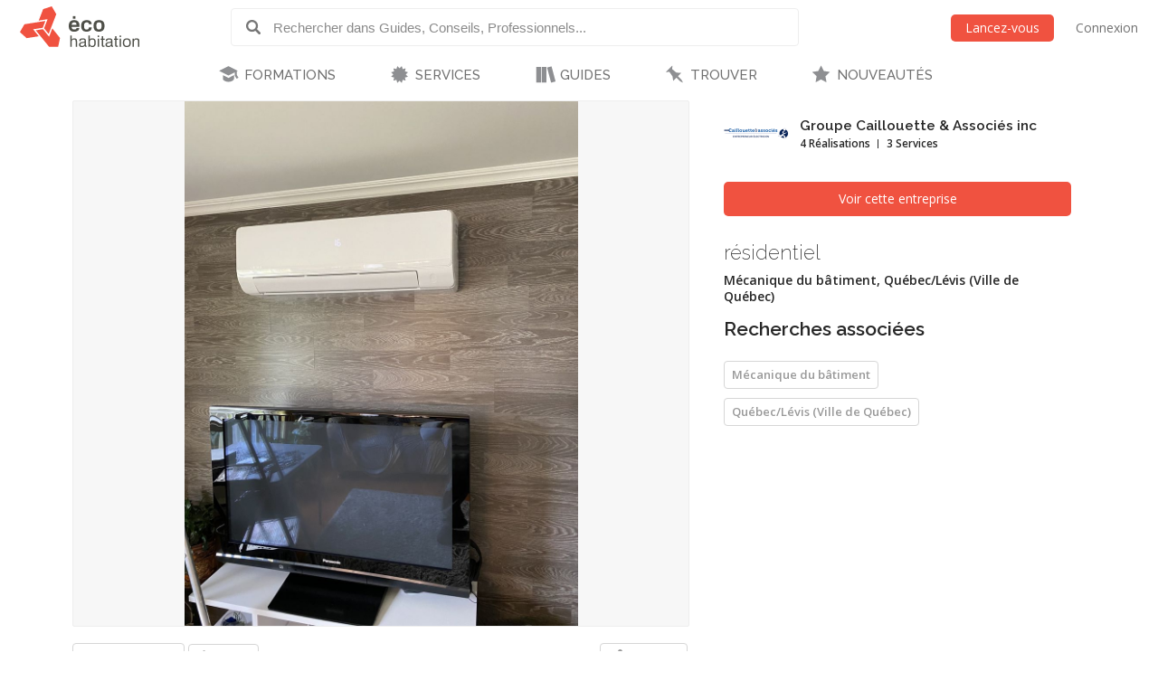

--- FILE ---
content_type: text/html; charset=utf-8
request_url: https://www.ecohabitation.com/photos/6087/residentiel/
body_size: 12424
content:

<!DOCTYPE html>
<html lang="fr" class="lang-fr section-photos">
<head>
    
<script>window.gtag=window.gtag||function(){};window.ga=window.ga||function(){};</script>

    <link rel="preconnect" href="https://www.googletagmanager.com">

    <script>
        ECO_GTAG_CONFIG = {};

        
            ECO_GTAG_CONFIG.content_type = "Photos";
            
            ECO_GTAG_CONFIG.zone = "None";
        

        
    </script>

    

    
        <script async src="https://www.googletagmanager.com/gtag/js?id=G-EYL8S8R2L6"></script>
        <script>
            window.dataLayer = window.dataLayer || [];
            function gtag(){dataLayer.push(arguments);}
            gtag('js', new Date());
            gtag('config', 'G-EYL8S8R2L6', ECO_GTAG_CONFIG);
        </script>
    

    




    
    <meta charset="UTF-8">
    <title>résidentiel - Écohabitation</title>
    <meta name="description" content="">
    <meta name="keywords" content="">
    <meta name="viewport" content="width=device-width, initial-scale=1">
    
    <meta http-equiv="last-modified" content="2023-01-24">
    
    <link rel="canonical" href="https://www.ecohome.net/fr/photos/6087/residentiel/">
    <meta property="og:url" content="https://www.ecohabitation.com/photos/6087/residentiel/">
    
    <meta property="fb:app_id" content="464627777732521">

    <meta property="og:title" content="résidentiel">
    <meta property="og:description" content="">
    
    
    <meta property="og:image" content="https://www.ecohabitation.com/media/projects/photos/bb/91/bb91bc28fa2485e05961e3148365f94bafa4807a/thumbs/QsfGHWrBaH5u_1200x630_taKxHD8y.jpg">
    

    

    <meta property="og:image" content="https://www.ecohabitation.com/static/website/img/og-image-ecohabitation.82492609110d.jpg">
    <link rel="shortcut icon" href="/static/website/img/favicon.6278270913a5.ico">
    <link rel="preconnect" href="https://fonts.googleapis.com">
    <link rel="preconnect" href="https://fonts.gstatic.com" crossorigin>
    <link rel="preconnect" href="https://ajax.googleapis.com">
    
    
        <link rel="preconnect" href="https://ras.ecohome.net">

        <link rel="preconnect" href="https://js.hs-scripts.com">
        <link rel="preconnect" href="https://js.hscollectedforms.net">
        <link rel="preconnect" href="https://js.hs-analytics.net">
        <link rel="preconnect" href="https://js.hsleadflows.net">
        <link rel="preconnect" href="https://js.hs-banner.com">
        <link rel="preconnect" href="https://forms.hsforms.com">
        <link rel="preconnect" href="https://track.hubspot.com">

        <link rel="preconnect" href="https://connect.facebook.net">
        <link rel="preconnect" href="https://www.facebook.com">

        <link rel="preconnect" href="https://z-na.associates-amazon.com">

        <link rel="preconnect" href="https://s.adroll.com">
        <link rel="preconnect" href="https://d.adroll.com">
        <link rel="preconnect" href="https://d.adroll.mgr.consensu.org">
        <link rel="preconnect" href="https://dsum-sec.casalemedia.com">
        <link rel="preconnect" href="https://pixel.rubiconproject.com">
        <link rel="preconnect" href="https://sync.outbrain.com">
        <link rel="preconnect" href="https://pixel.advertising.com">
        <link rel="preconnect" href="https://sync.taboola.com">
        <link rel="preconnect" href="https://simage2.pubmatic.com">
        <link rel="preconnect" href="https://eb2.3lift.com">
        <link rel="preconnect" href="https://ups.analytics.yahoo.com">
    


    <link href="https://fonts.googleapis.com/css2?family=Open+Sans:wght@300;400;600&family=Raleway:wght@100;200;300;500;600&display=swap" rel="preload" as="style" onload="this.onload=null;this.rel='stylesheet'">
    <link href="/static/website/css/normalize.min.ac230a49d6d6.css" rel="stylesheet">
    <link href="/static/website/css/style.63a8d2331a55.css" rel="stylesheet">
    <link href="/static/website/css/responsive.3b84be3a24ed.css" rel="stylesheet">
    <link href="/static/website/lang/fr/css/style.6ce24a23f774.css" rel="stylesheet">
    <link href="/static/website/css/bootstrap-icons.4687b01d2564.css" rel="preload" as="style" onload="this.onload=null;this.rel='stylesheet'">
    <link href="/static/website/css/fallback.1e78a80a4773.css" rel="preload" as="style" onload="this.onload=null;this.rel='stylesheet'">
    <link href="/static/search/css/jquery.typeahead.min.bd8b222fea6b.css" rel="preload" as="style" onload="this.onload=null;this.rel='stylesheet'">
    <link href="/static/search/css/jquery.typeahead.custom.0a3e7eef66f8.css" rel="preload" as="style" onload="this.onload=null;this.rel='stylesheet'">
    <link href="/static/website/plugins/slick/slick.18ef3d49eaee.css" rel="preload" as="style" onload="this.onload=null;this.rel='stylesheet'">
    <link href="/static/website/plugins/slick/slick-theme.463577beeb15.css" rel="preload" as="style" onload="this.onload=null;this.rel='stylesheet'">

    <noscript>
        <link href="https://fonts.googleapis.com/css2?family=Open+Sans:wght@300;400;600&family=Raleway:wght@100;200;300;500;600&display=swap" rel="stylesheet">
        <link href="/static/website/css/fallback.1e78a80a4773.css" rel="stylesheet">
        <link href="/static/website/css/bootstrap-icons.4687b01d2564.css" rel="stylesheet">
        <link href="/static/search/css/jquery.typeahead.min.bd8b222fea6b.css" rel="stylesheet">
        <link href="/static/search/css/jquery.typeahead.custom.0a3e7eef66f8.css" rel="stylesheet">
        <link href="/static/website/plugins/slick/slick.18ef3d49eaee.css" rel="stylesheet">
        <link href="/static/website/plugins/slick/slick-theme.463577beeb15.css" rel="stylesheet">
    </noscript>

    

</head>
<body>
    
    <div id="header">
        <div class="header-wrapper">
            <div class="mobile-menu-toggle"></div>
            
<a class="logo-wrapper" href="/">
    
        <svg class="main-logo" xmlns="http://www.w3.org/2000/svg" viewBox="0 0 664.268 226.4">
            <g>
                <g class="icon-container">
                    <polygon points="132.448,105.643 141.791,81.34 25.147,99.729 0,143.307 37.339,177.059 104.909,166.388 82.684,138.866 73.705,127.772 120.979,120.317 127.2,119.33"/>
                    <polygon points="164.84,162.83 162.427,169.085 128.375,127.003 126.309,127.317 88.173,133.333 119.39,171.956 162.391,225.201 212.728,225.201 223.267,176 180.25,122.758 171.86,144.561"/>
                    <polygon points="134.417,122.125 160.002,153.8 175.441,113.705 177.844,107.449 202.427,43.581 177.248,0 129.372,15.461 104.783,79.329 110.171,78.483 147.217,72.639 153.844,71.596"/>
                </g>
                <g class="name-container">
                    <path d="M280.239,162.033h7.516v24.976c1.66-3.578,3.927-8.821,14.671-8.821c15.286,0,15.286,9.692,15.286,16.86v30.129h-7.51v-29.605c0-7.865-1.486-11.266-9.782-11.266c-7.952,0-12.665,5.062-12.665,14.232v26.639h-7.516V162.033z"/>
                    <path d="M330.712,193.561c0-6.377,0-15.373,19.473-15.373c12.489,0,17.123,3.931,17.123,14.851v22.531c0,3.853,1.576,3.934,4.365,3.934v5.674c-1.046,0-2.095,0.089-3.145,0.089c-5.763,0-7.342-1.313-8.381-5.763c-2.536,3.49-5.421,6.897-15.986,6.897c-11.356,0-15.285-4.628-15.285-13.709c0-9.174,4.016-12.492,28.124-15.631c2.618-0.352,2.618-4.286,2.618-5.592c0-6.114-2.974-7.163-10.483-7.163c-9.778,0-11.177,2.525-11.177,9.255H330.712z M359.795,207.185v-5.414c-4.19,1.402-7.427,1.925-10.223,2.273c-12.574,1.658-12.923,4.45-12.923,9.43c0,5.24,3.841,6.813,9.078,6.813C354.902,220.286,359.881,216.181,359.795,207.185z"/>
                    <path d="M381.093,162.033h7.51v24.374c1.927-4.023,3.67-8.22,14.153-8.22c13.791,0,19.298,6.9,19.298,23.324c0,19.481-7.857,24.889-19.298,24.889c-9.704,0-12.838-4.019-14.852-7.86v6.637h-6.812V162.033z M401.708,184.306c-12.75,0-13.536,13.186-13.536,18.688c0,10.917,3.746,17.292,14.322,17.292c9.515,0,11.969-6.026,11.969-18.953C414.462,189.805,412.275,184.306,401.708,184.306z"/>
                    <path d="M432.438,162.033h7.509v9.082h-7.509V162.033z M432.438,179.411h7.509v45.766h-7.509V179.411z"/>
                    <path d="M448.844,185.614v-6.203h6.552v-13.802h7.517v13.802h8.647v6.203h-8.647v28.469c0,4.813,0.086,5.25,4.453,5.25c1.046,0,2.014-0.097,3.06-0.182v6.025c-1.921,0.175-3.846,0.261-5.766,0.261c-9.264,0-9.264-5.408-9.264-10.917v-28.906H448.844z"/>
                    <path d="M477.92,193.561c0-6.377,0-15.373,19.476-15.373c12.49,0,17.128,3.931,17.128,14.851v22.531c0,3.853,1.568,3.934,4.361,3.934v5.674c-1.046,0-2.089,0.089-3.138,0.089c-5.766,0-7.342-1.313-8.395-5.763c-2.526,3.49-5.414,6.897-15.979,6.897c-11.354,0-15.284-4.628-15.284-13.709c0-9.174,4.016-12.492,28.123-15.631c2.617-0.352,2.617-4.286,2.617-5.592c0-6.114-2.963-7.163-10.479-7.163c-9.774,0-11.18,2.525-11.18,9.255H477.92z M507.004,207.185v-5.414c-4.188,1.402-7.424,1.925-10.22,2.273c-12.574,1.658-12.923,4.45-12.923,9.43c0,5.24,3.849,6.813,9.085,6.813C502.121,220.286,507.089,216.181,507.004,207.185z"/>
                    <path d="M523.244,185.614v-6.203h6.545v-13.802h7.516v13.802h8.645v6.203h-8.645v28.469c0,4.813,0.086,5.25,4.451,5.25c1.049,0,2.013-0.097,3.055-0.182v6.025c-1.917,0.175-3.838,0.261-5.759,0.261c-9.263,0-9.263-5.408-9.263-10.917v-28.906H523.244z"/>
                    <path d="M555.373,162.033h7.509v9.082h-7.509V162.033z M555.373,179.411h7.509v45.766h-7.509V179.411z"/>
                    <path d="M572.579,202.298c0-16.335,6.982-24.11,22.794-24.11c15.979,0,21.311,9.519,21.311,24.28c0,13.02-3.931,23.933-22.186,23.933C578.251,226.4,572.579,217.49,572.579,202.298z M594.586,184.306c-12.315,0-14.328,8.469-14.328,18.423c0,9.696,2.796,17.558,13.628,17.558c11.966,0,15.028-5.503,15.028-17.469C608.915,190.505,605.763,184.306,594.586,184.306z"/>
                    <path d="M626.712,179.411h7.509v7.075c1.572-3.579,4.368-8.299,14.681-8.299c15.018,0,15.366,9.17,15.366,15.811v31.179h-7.513v-29.08c0-6.897-0.607-11.621-9.259-11.621c-6.979,0-13.275,2.882-13.275,14.151v26.55h-7.509V179.411z"/>
                </g>
                <g class="name-container">
                    <path d="M314.809,102.732h-26.494c0.817-6.167,1.509-13.612,14.644-13.612C313.424,89.12,314.809,95.636,314.809,102.732z M331.437,114.004c0.925-17.554-2.324-37.194-29.172-37.194c-22.665,0-30.343,12.899-30.343,32.307c0,21.277,8.839,31.852,29.642,31.852c24.182,0,27.549-12.082,28.824-19.644h-15.801c-1.051,3.606-1.753,7.438-11.741,7.438c-11.506,0-14.885-4.993-14.885-14.759H331.437z"/>
                    <path d="M383.613,99.35c-0.804-4.649-0.694-10.23-12.668-10.23c-11.847,0-14.286,8.962-14.286,18.61c0,14.067,3.134,21.385,13.59,21.385c13.364,0,12.561-5.937,13.364-12.441h15.924c0,9.532-4.987,24.295-28.827,24.295c-19.294,0-29.982-10.688-29.982-32.31c0-18.257,7.912-31.849,31.271-31.849c20.217,0,27.077,10.691,27.077,22.54H383.613z"/>
                    <path d="M454.395,107.377c0,13.948-2.085,21.51-15.221,21.51c-9.993,0-13.6-5.821-13.6-20.228c0-15.812,4.416-19.652,15.343-19.652C450.916,89.007,454.395,94.944,454.395,107.377z M439.752,140.969c23.14,0,30.803-13.022,30.803-32.197c0-22.082-9.878-31.961-30.218-31.961c-17.668,0-30.923,7.087-30.923,32.542C409.415,131.33,419.757,140.969,439.752,140.969z"/>
                    <rect x="294.588" y="54.625" width="14.306" height="14.304"/>
                </g>
            </g>
        </svg>
    
</a>

            <div class="header-search">
                <form class="top-search" action="/guides/">
                    <div class="typeahead__container">
                        <div class="typeahead__field">
                            <span class="typeahead__button">
                                <label for="id_typeahead__input">
                                    <button type="submit" name="search" aria-label="Rechercher dans Guides, Conseils, Professionnels">
                                        <span class="typeahead__search-icon"></span>
                                    </button>
                                </label>
                            </span>
                            <span class="typeahead__query">
                                <input class="js-typeahead"
                                       style="background: none;"
                                       id="id_typeahead__input"
                                       name="q"
                                       type="search"
                                       placeholder="Rechercher dans Guides, Conseils, Professionnels..."
                                       value=""
                                       data-source="8"
                                       autocomplete="off">
                            </span>
                        </div>
                    </div>
                </form>
            </div>

            <div class="header-action">
                <div class="mobile-search-toggle typeahead__search-icon" title="Rechercher"></div>

                
            </div>

            
                <ul class="header-auth mainmenu">
                    <li class="child"><a data-modal class="buttons button-orange" href="/inscription/?next=/photos/6087/residentiel/" rel="nofollow">Lancez-vous</a></li>
                    <li class="child nomobile"><a data-modal href="/connexion/?next=/photos/6087/residentiel/" rel="nofollow">Connexion</a></li>
                </ul>
            
            <div class="clear"></div>
        </div>

        
            <nav id="mainnav">
                <ul class="mainmenu">
                    



    <li class="child section-training has-childs level-0">
        <a href="/formations/">FORMATIONS</a>
        
            <ul class="submenu">
                

<li class="column"><ul>

    <li class="child level-1">
        <a href="https://www.ecohabitation.com/formations/">Nos formations</a>
        
    </li>
    
        
    

    <li class="child has-childs level-1 last">
        <a href="/formations/webinaires/midrise-bois-vs-beton/">Webinaires et Événements</a>
        
            <ul class="submenu">
                



    <li class="child level-2">
        <a href="/dossier-inondation-cohabiter-avec-l-eau/">Dossier inondation : Cohabiter avec l&#x27;eau</a>
        
    </li>
    

    <li class="child level-2">
        <a href="/formations/webinaires/midrise-bois-vs-beton/">Midrise - Bois vs Béton</a>
        
    </li>
    

    <li class="child level-2 last">
        <a href="/formations/videos/">Vidéos</a>
        
    </li>
    

            </ul>

        
    </li>
    
        
            </ul></li>
        
    

            </ul>

        
    </li>
    

    <li class="child section-services has-childs level-0">
        <a href="/services/">SERVICES</a>
        
            <ul class="submenu">
                

<li class="column"><ul>

    <li class="child has-childs level-1">
        <a href="/multilogement-commercial-institutionnel/">Multilogement, Commercial et Institutionnel</a>
        
            <ul class="submenu">
                



    <li class="child level-2">
        <a href="/multilogement-commercial-institutionnel/optimisation-energetique-sur-plans/">Optimisation énergétique sur plans</a>
        
    </li>
    

    <li class="child level-2">
        <a href="/multilogement-commercial-institutionnel/audit-energetique/">Audit énergétique</a>
        
    </li>
    

    <li class="child level-2">
        <a href="/multilogement-commercial-institutionnel/batiment-carbone-zero/">Bâtiment à Carbone Zéro</a>
        
    </li>
    

    <li class="child level-2 last">
        <a href="/multilogement-commercial-institutionnel/financements/">Accompagnement énergétique APH</a>
        
    </li>
    

            </ul>

        
    </li>
    
        
    

    <li class="child has-childs level-1">
        <a href="/quartiers/">Planification urbaine</a>
        
            <ul class="submenu">
                



    <li class="child level-2">
        <a href="/planification-urbaine/quartiers-durables/">Quartiers durables</a>
        
    </li>
    

    <li class="child level-2">
        <a href="/planification-urbaine/reseaux-thermiques/">Réseaux thermiques</a>
        
    </li>
    

    <li class="child level-2 last">
        <a href="/planification-urbaine/municipalites-durables/">Municipalités durables</a>
        
    </li>
    

            </ul>

        
    </li>
    
        
            </ul></li><li class="column"><ul>
        
    

    <li class="child has-childs level-1">
        <a href="/coaching-de-projet/">Coaching de projet</a>
        
            <ul class="submenu">
                



    <li class="child level-2">
        <a href="/coaching-de-projet/">Coaching en rénovation et en construction</a>
        
    </li>
    

    <li class="child level-2 last">
        <a href="/coaching-de-projet/coaching-en-uha/">Coaching en UHA</a>
        
    </li>
    

            </ul>

        
    </li>
    
        
    

    <li class="child has-childs level-1 last">
        <a href="/jerenoveco/">Démarche JeRénovÉco</a>
        
            <ul class="submenu">
                



    <li class="child level-2">
        <a href="/jerenoveco/a-propos/">À propos</a>
        
    </li>
    

    <li class="child level-2">
        <a href="/jerenoveco/pour-qui/">À qui s&#x27;adresse JeRénovÉco?</a>
        
    </li>
    

    <li class="child level-2">
        <a href="/jerenoveco/energie/">Volet énergie et décarbonation</a>
        
    </li>
    

    <li class="child level-2 last">
        <a href="/jerenoveco/adaptation/">Volet inondations</a>
        
    </li>
    

            </ul>

        
    </li>
    
        
            </ul></li>
        
    

            </ul>

        
    </li>
    

    <li class="child section-guides has-childs level-0">
        <a href="/guides/">GUIDES</a>
        
            <ul class="submenu">
                

<li class="column"><ul>

    <li class="child has-childs level-1">
        <a href="/guides/planification-et-conception/">Planification et conception</a>
        
            <ul class="submenu">
                



    <li class="child level-2">
        <a href="/guides/mode-de-vie-et-mobilite/">Mode de vie et mobilité</a>
        
    </li>
    

    <li class="child level-2">
        <a href="/guides/subventions-et-incitatifs/">Subventions et incitatifs</a>
        
    </li>
    

    <li class="child level-2">
        <a href="/guides/financement-hypothecaire-et-fiscalite/">Financement hypothécaire et fiscalité</a>
        
    </li>
    

    <li class="child level-2">
        <a href="/guides/codes-et-reglementations/">Codes et règlementations</a>
        
    </li>
    

    <li class="child level-2">
        <a href="/guides/les-certifications-ecologiques/">Les certifications écologiques</a>
        
    </li>
    

    <li class="child level-2">
        <a href="/guides/ecodesign/">Écodesign</a>
        
    </li>
    

    <li class="child level-2">
        <a href="/guides/maisons-autonomes-et-nette-zero/">Maisons autonomes et Nette-Zéro</a>
        
    </li>
    

    <li class="child level-2">
        <a href="/guides/materiaux-et-ressources/">Matériaux et ressources</a>
        
    </li>
    

    <li class="child level-2">
        <a href="/guides/architecture-et-conception-de-plans/">Architecture et conception de plans</a>
        
    </li>
    

    <li class="child level-2">
        <a href="/guides/entrepreneurs-expertise/">Entrepreneurs - Expertise</a>
        
    </li>
    

    <li class="child level-2">
        <a href="/guides/sante-et-qualite-de-lair/">Santé et qualité de l&#x27;air</a>
        
    </li>
    

    <li class="child level-2">
        <a href="/guides/gestion-des-dechets/">Gestion des déchets</a>
        
    </li>
    

    <li class="child level-2 last">
        <a href="/guides/immobilier-et-maisons-neuves/">Immobilier et maisons neuves</a>
        
    </li>
    

            </ul>

        
    </li>
    
        
    

    <li class="child has-childs level-1">
        <a href="/guides/fondations-et-sous-sol/">Fondations et sous-sol</a>
        
            <ul class="submenu">
                



    <li class="child level-2">
        <a href="/guides/excavation/">Excavation</a>
        
    </li>
    

    <li class="child level-2">
        <a href="/guides/radon/">Radon</a>
        
    </li>
    

    <li class="child level-2">
        <a href="/guides/fondations-nouvelle-construction/">Fondations - Nouvelle construction</a>
        
    </li>
    

    <li class="child level-2">
        <a href="/guides/fondations-renovation/">Fondations - Rénovation</a>
        
    </li>
    

    <li class="child level-2 last">
        <a href="/guides/drainage-et-impermeabilisation/">Drainage et imperméabilisation</a>
        
    </li>
    

            </ul>

        
    </li>
    
        
            </ul></li><li class="column"><ul>
        
    

    <li class="child has-childs level-1">
        <a href="/guides/murs-et-toitures/">Murs et toitures</a>
        
            <ul class="submenu">
                



    <li class="child level-2">
        <a href="/guides/coupes-de-mur-nouvelle-construction/">Coupes de mur - Nouvelle construction</a>
        
    </li>
    

    <li class="child level-2">
        <a href="/guides/coupes-de-mur-renovation/">Coupes de mur - Rénovation</a>
        
    </li>
    

    <li class="child level-2">
        <a href="/guides/etancheite-pare-air-pare-vapeur/">Étanchéité - Pare-air - Pare-vapeur</a>
        
    </li>
    

    <li class="child level-2">
        <a href="/guides/isolation-et-insonorisation/">Isolation et insonorisation</a>
        
    </li>
    

    <li class="child level-2">
        <a href="/guides/portes-et-fenetres/">Portes et fenêtres</a>
        
    </li>
    

    <li class="child level-2">
        <a href="/guides/entretoits-nouvelle-construction/">Entretoits - Nouvelle construction</a>
        
    </li>
    

    <li class="child level-2">
        <a href="/guides/entretoits-renovation/">Entretoits - Rénovation</a>
        
    </li>
    

    <li class="child level-2">
        <a href="/guides/toitures/">Toitures</a>
        
    </li>
    

    <li class="child level-2">
        <a href="/guides/revetements-exterieurs/">Revêtements extérieurs</a>
        
    </li>
    

    <li class="child level-2 last">
        <a href="/guides/controle-des-parasites/">Contrôle des parasites</a>
        
    </li>
    

            </ul>

        
    </li>
    
        
    

    <li class="child has-childs level-1">
        <a href="/guides/mecanique-du-batiment/">Mécanique du bâtiment</a>
        
            <ul class="submenu">
                



    <li class="child level-2">
        <a href="/guides/chauffage-et-climatisation/">Chauffage et climatisation</a>
        
    </li>
    

    <li class="child level-2">
        <a href="/guides/ventilation/">Ventilation</a>
        
    </li>
    

    <li class="child level-2">
        <a href="/guides/plomberie-et-gestion-efficace-de-leau/">Plomberie et gestion efficace de l&#x27;eau</a>
        
    </li>
    

    <li class="child level-2">
        <a href="/guides/electricite/">Électricité</a>
        
    </li>
    

    <li class="child level-2 last">
        <a href="/guides/energies-renouvelables/">Énergies renouvelables</a>
        
    </li>
    

            </ul>

        
    </li>
    
        
            </ul></li><li class="column"><ul>
        
    

    <li class="child has-childs level-1">
        <a href="/guides/interieurs/">Intérieurs</a>
        
            <ul class="submenu">
                



    <li class="child level-2">
        <a href="/guides/murs-et-plafonds-revetements-interieurs/">Murs et plafonds - Revêtements intérieurs</a>
        
    </li>
    

    <li class="child level-2">
        <a href="/guides/planchers-et-escaliers/">Planchers et escaliers</a>
        
    </li>
    

    <li class="child level-2">
        <a href="/guides/peintures-finis-et-enduits-naturels/">Peintures, finis et enduits naturels</a>
        
    </li>
    

    <li class="child level-2">
        <a href="/guides/portes-et-moulures/">Portes et moulures</a>
        
    </li>
    

    <li class="child level-2">
        <a href="/guides/cuisines/">Cuisines</a>
        
    </li>
    

    <li class="child level-2">
        <a href="/guides/salles-de-bains/">Salles de bains</a>
        
    </li>
    

    <li class="child level-2">
        <a href="/guides/amenagement-du-sous-sol/">Aménagement du sous-sol</a>
        
    </li>
    

    <li class="child level-2">
        <a href="/guides/mobilier-et-decoration/">Mobilier et décoration</a>
        
    </li>
    

    <li class="child level-2">
        <a href="/guides/nettoyage-et-entretien/">Nettoyage et entretien</a>
        
    </li>
    

    <li class="child level-2 last">
        <a href="/guides/recyclage-et-compostage/">Recyclage et compostage</a>
        
    </li>
    

            </ul>

        
    </li>
    
        
    

    <li class="child has-childs level-1">
        <a href="/guides/amenagement-exterieur/">Aménagement extérieur</a>
        
            <ul class="submenu">
                



    <li class="child level-2">
        <a href="/guides/terrasses-balcons-et-gazebos/">Terrasses, balcons et gazébos</a>
        
    </li>
    

    <li class="child level-2">
        <a href="/guides/pavages-et-permeabilite-du-lot/">Pavages et perméabilité du lot</a>
        
    </li>
    

    <li class="child level-2">
        <a href="/guides/amenagement-paysager/">Aménagement paysager</a>
        
    </li>
    

    <li class="child level-2">
        <a href="/guides/systeme-dirrigation/">Système d&#x27;irrigation</a>
        
    </li>
    

    <li class="child level-2">
        <a href="/guides/recuperation-des-eaux-de-pluie/">Récupération des eaux de pluie</a>
        
    </li>
    

    <li class="child level-2">
        <a href="/guides/production-alimentaire/">Production alimentaire</a>
        
    </li>
    

    <li class="child level-2">
        <a href="/guides/piscines-et-bassins-naturels/">Piscines et bassins naturels</a>
        
    </li>
    

    <li class="child level-2 last">
        <a href="/guides/serres-solariums/">Serres &amp; Solariums</a>
        
    </li>
    

            </ul>

        
    </li>
    
        
            </ul></li><li class="column"><ul>
        
    

    <li class="child has-childs level-1">
        <a href="/guides/leed-guide-technique/">LEED - Guide technique</a>
        
            <ul class="submenu">
                



    <li class="child level-2">
        <a href="/guides/leed-v4/">LEED v4</a>
        
    </li>
    

    <li class="child level-2 last">
        <a href="/guides/leed-2009/">LEED 2009</a>
        
    </li>
    

            </ul>

        
    </li>
    
        
    

    <li class="child has-childs level-1">
        <a href="/guides/urbanisme-et-amenagement-du-territoire/">Urbanisme et  Aménagement du territoire</a>
        
            <ul class="submenu">
                



    <li class="child level-2">
        <a href="/guides/amenagement-densite/">Aménagement &amp; densité</a>
        
    </li>
    

    <li class="child level-2">
        <a href="/guides/ilots-de-chaleurs/">Îlots de chaleurs</a>
        
    </li>
    

    <li class="child level-2">
        <a href="/guides/gestion-de-leau/">Gestion de l&#x27;eau</a>
        
    </li>
    

    <li class="child level-2">
        <a href="/guides/matieres-residuelles/">Matières résiduelles</a>
        
    </li>
    

    <li class="child level-2">
        <a href="/guides/transport-deplacement/">Transport - déplacement</a>
        
    </li>
    

    <li class="child level-2">
        <a href="/guides/reduction-des-emissions-de-ges/">Réduction des émissions de GES</a>
        
    </li>
    

    <li class="child level-2 last">
        <a href="/guides/municipalites-encourager-lhabitation-durable/">Municipalités: encourager l&#x27;habitation durable</a>
        
    </li>
    

            </ul>

        
    </li>
    
        
            </ul></li><li class="column"><ul>
        
    

    <li class="child level-1">
        <a href="/publications-exclusives/">Publications exclusives</a>
        
    </li>
    
        
    

    <li class="child level-1">
        <a href="/discussions/">Questions et réponses</a>
        
    </li>
    
        
            </ul></li><li class="column"><ul>
        
    

    <li class="child level-1 last">
        <a href="/renovation/">Rénovation Écohabitation</a>
        
    </li>
    
        
            </ul></li>
        
    

            </ul>

        
    </li>
    

    <li class="child section-projects has-childs level-0">
        <a href="/trouver/">TROUVER</a>
        
            <ul class="submenu">
                

<li class="column"><ul>

    <li class="child has-childs level-1 last">
        <a href="/trouver/">TROUVER DE L&#x27;INSPIRATION</a>
        
            <ul class="submenu">
                



    <li class="child level-2">
        <a href="/trouver/kits/">Maisons préfabriquées pour le Québec</a>
        
    </li>
    

    <li class="child level-2">
        <a href="/projets/">Projets exemplaires</a>
        
    </li>
    

    <li class="child level-2 last">
        <a href="/trouver/proprietes-a-vendre/">Propriétés et condos écologiques à vendre</a>
        
    </li>
    

            </ul>

        
    </li>
    
        
            </ul></li>
        
    

            </ul>

        
    </li>
    

    <li class="child section-latest level-0 last">
        <a href="/nouveautes/">NOUVEAUTÉS</a>
        
    </li>
    

                </ul>
            </nav>
        
    </div>

    <div id="content">
        
    <div class="view">
        <div class="view-top"></div>
        <div class="view-main">
            <div class="view-image">
                <div class="view-pan">
                    
                    <img src="/media/projects/photos/bb/91/bb91bc28fa2485e05961e3148365f94bafa4807a/thumbs/QsfGHWrBaH5u_1500x1200_Hs5Ty64D.jpg" width="900" height="1200" alt="" srcset="/media/projects/photos/bb/91/bb91bc28fa2485e05961e3148365f94bafa4807a/thumbs/QsfGHWrBaH5u_480x850_EPH95bUZ.jpg 480w, /media/projects/photos/bb/91/bb91bc28fa2485e05961e3148365f94bafa4807a/thumbs/QsfGHWrBaH5u_1000x850_EPH95bUZ.jpg 1000w, /media/projects/photos/bb/91/bb91bc28fa2485e05961e3148365f94bafa4807a/thumbs/QsfGHWrBaH5u_1500x1200_Hs5Ty64D.jpg 1500w" sizes="(max-width: 480px) 480px, (max-width: 1000px) 1000px, 1500px">
                    <a class="view-prev" href="/photos/6088/residentiel/"></a>
                    <a class="view-next" href="/photos/6086/residentiel/"></a>
                </div>
            </div>
        </div>
        <div class="view-right">
            
                
                    <div class="profil-author">
                        
                            
                            <a class="profil-thumb" href="/entreprises/2739/groupe-caillouette-associes-inc/">
                                <img src="/media/companies/logos/81/80/81803abf4cce5af5f1f9273028db31b8328a1d37/thumbs/f1J_SN0k2pj0_144x144_yp4knHGX.png" width="144" height="26" alt="">
                            </a>
                        

                        <div class="profil-info">
                            <a href="/entreprises/2739/groupe-caillouette-associes-inc/"><h3>Groupe Caillouette &amp; Associés inc</h3></a>
                            <ul class="company-stats">
                                
                                    
                                        <li class="company-stats-item">4 Réalisations</li>
                                    
                                

                                
                                    
                                        <li class="company-stats-item">3 Services</li>
                                    
                                

                                
                                    
                                
                            </ul>
                        </div>
                    </div>

                    
                        <a class="buttons button-orange" href="/entreprises/2739/groupe-caillouette-associes-inc/">Voir cette entreprise</a>
                    
                
            

            
                <header><h1>résidentiel</h1></header>

                
                    <h1>Mécanique du bâtiment, Québec/Lévis (Ville de Québec)</h1>
                
            

            <article class="view-description">
                
                    
                    
                        <h2 class="subtitle">Recherches associées</h2>
                        <ul class="tags-list">
                            <li class="child"><a href="/photos/mecanique-du-batiment/">Mécanique du bâtiment</a></li>
                            <li class="child"><a href="/photos/mecanique-du-batiment/quebec-levis--quebec--canada/">Québec/Lévis (Ville de Québec)</a></li>
                            

    

    

                        </ul>
                    
                
            </article>
        </div>

        <div class="view-actionleft">
            
                <ul class="user-action-bar">
                    <li class="child action-save">

    
    <span data-modal class="user-action-button" data-href="/inscription/?next=/photos/6087/residentiel/">
        <i class="bi bi-heart-fill"></i><span class="action-text">Sauvegarder</span>
    </span>

</li>
                    <li class="child action-like">

    
        <span data-modal class="user-action-button" data-href="/inscription/?next=/photos/6087/residentiel/">
            <i class="bi bi-hand-thumbs-up-fill"></i><span class="action-text">J'aime</span>
        </span>
    
</li>
                    
<li data-share-button class="child action-share gnr-dropmenubutton">
    <span class="user-action-button">
        <i class="bi bi-share-fill"></i><span class="action-text">Partager</span>
    </span>
    <span class="gnr-dropmenu gnr-dropmenu-auto">
        <ul class="submenu">
            <li class="child">
                <ul class="submenu nowrap">
                    <li class="child"><a href="#" data-share="facebook"><i class="bi bi-facebook"></i>Facebook</a></li>
                    <li class="child"><a href="#" data-share="twitter"><i class="bi bi-twitter-x"></i>Twitter</a></li>
                    <li class="child"><a href="#" data-share="email"><i class="bi bi-envelope-fill"></i>Courriel</a></li>
                </ul>
            </li>
        </ul>
    </span>
</li>
                </ul>
            
        </div>
        <div class="view-actionright"></div>

        <div class="view-bottom">
            <h3>Autres photos dans <a href="/entreprises/realisations/1879/groupe-caillouette-associes-inc-residentiel/">résidentiel</a></h3>
            <div class="view-more slick-listing">
                
                    <a class="view-more-item" href="/photos/6111/residentiel/">
                        
                        <img src="/media/projects/photos/ce/00/ce008abbdc6111883c9552f21d2472429f118405/thumbs/rY7kD_-sOxPa_384x230_Q9YtDUVi.jpg" alt="" width="384" height="230">
                    </a>
                
                    <a class="view-more-item" href="/photos/6110/residentiel/">
                        
                        <img src="/media/projects/photos/db/bb/dbbbb766f9671792dba2d500e10f36d7c88dbf71/thumbs/Dhgbj5nZgssw_384x230_Q9YtDUVi.jpg" alt="" width="384" height="230">
                    </a>
                
                    <a class="view-more-item" href="/photos/6109/residentiel/">
                        
                        <img src="/media/projects/photos/6a/f1/6af105e5ef754f501d69a7942abd53ad0092e3d8/thumbs/f90iTU52iLFR_384x230_Q9YtDUVi.jpg" alt="" width="384" height="230">
                    </a>
                
                    <a class="view-more-item" href="/photos/6108/residentiel/">
                        
                        <img src="/media/projects/photos/6e/ee/6eee927a916a8a158be48d74b4965096fbae83c6/thumbs/rCzNRrPQk9pW_384x230_Q9YtDUVi.jpg" alt="" width="384" height="230">
                    </a>
                
                    <a class="view-more-item" href="/photos/6107/residentiel/">
                        
                        <img src="/media/projects/photos/83/83/83837bc5876681033b8a3a6c5d9b7a0a91e254a0/thumbs/t066MAQJsyTO_384x230_Q9YtDUVi.jpg" alt="" width="384" height="230">
                    </a>
                
                    <a class="view-more-item" href="/photos/6106/residentiel/">
                        
                        <img src="/media/projects/photos/61/97/61978e5f9d5b439522261d505a117506ba045959/thumbs/2-UCOKWaepMX_384x230_Q9YtDUVi.jpg" alt="" width="384" height="230">
                    </a>
                
                    <a class="view-more-item" href="/photos/6105/residentiel/">
                        
                        <img src="/media/projects/photos/bf/9b/bf9b28d44b0acb87611e9f111880fab304cafa9e/thumbs/lFif1MPCdhjW_384x230_Q9YtDUVi.jpg" alt="" width="384" height="230">
                    </a>
                
                    <a class="view-more-item" href="/photos/6104/residentiel/">
                        
                        <img src="/media/projects/photos/dc/26/dc269bf5819c0a4553fa134e6018676d0c70e09e/thumbs/C-docHNtwzsY_384x230_Q9YtDUVi.jpg" alt="" width="384" height="230">
                    </a>
                
                    <a class="view-more-item" href="/photos/6103/residentiel/">
                        
                        <img src="/media/projects/photos/59/b2/59b2a46b60e9d7c205f2c570ffe88cddc8ff9163/thumbs/3WnR_kCJdqWE_384x230_Q9YtDUVi.jpg" alt="" width="384" height="230">
                    </a>
                
                    <a class="view-more-item" href="/photos/6102/residentiel/">
                        
                        <img src="/media/projects/photos/7e/67/7e67f2df222d043f94eaa036697d63b2db5b34e5/thumbs/hEU1Q_YmmpQ4_384x230_Q9YtDUVi.jpg" alt="" width="384" height="230">
                    </a>
                
                    <a class="view-more-item" href="/photos/6101/residentiel/">
                        
                        <img src="/media/projects/photos/5d/10/5d1038c68a477879dd250d82f54b19b747204ba5/thumbs/DT-RYp9Iraxf_384x230_Q9YtDUVi.jpg" alt="" width="384" height="230">
                    </a>
                
                    <a class="view-more-item" href="/photos/6100/residentiel/">
                        
                        <img src="/media/projects/photos/43/0a/430ab352acb3c315b34889ad0edba44c49b9b5d2/thumbs/A7kiGS6JMxtZ_384x230_Q9YtDUVi.jpg" alt="" width="384" height="230">
                    </a>
                
                    <a class="view-more-item" href="/photos/6099/residentiel/">
                        
                        <img src="/media/projects/photos/2b/07/2b07e261352c5a1f8a0447a4c442ef02b3092937/thumbs/cM-A-4nExlj9_384x230_Q9YtDUVi.jpg" alt="" width="384" height="230">
                    </a>
                
                    <a class="view-more-item" href="/photos/6098/residentiel/">
                        
                        <img src="/media/projects/photos/a7/37/a737d28f1185c9a6c90d5bc307f7ea36b1583315/thumbs/KO438DOeZprM_384x230_Q9YtDUVi.jpg" alt="" width="384" height="230">
                    </a>
                
                    <a class="view-more-item" href="/photos/6097/residentiel/">
                        
                        <img src="/media/projects/photos/b1/f1/b1f108d934ea58e785f87e952cd078fd2e12d7cb/thumbs/O5FuKryZDVlN_384x230_Q9YtDUVi.jpg" alt="" width="384" height="230">
                    </a>
                
                    <a class="view-more-item" href="/photos/6096/residentiel/">
                        
                        <img src="/media/projects/photos/b4/ae/b4ae35353070c851082aeaba8f493a9e41e8e663/thumbs/f12A5o8Is4Kr_384x230_Q9YtDUVi.jpg" alt="" width="384" height="230">
                    </a>
                
                    <a class="view-more-item" href="/photos/6095/residentiel/">
                        
                        <img src="/media/projects/photos/05/3e/053ed4240e8101ab404ba55d7261c3608f13575d/thumbs/dh_vV1Hcmx5S_384x230_Q9YtDUVi.jpg" alt="" width="384" height="230">
                    </a>
                
                    <a class="view-more-item" href="/photos/6094/residentiel/">
                        
                        <img src="/media/projects/photos/f2/81/f28101252e245a4208610e0bc689768da6da607e/thumbs/tq2h_zCrqefl_384x230_Q9YtDUVi.jpg" alt="" width="384" height="230">
                    </a>
                
            </div>
        </div>
    </div>

    

    </div>

    <footer id="footer">
        <div class="footer-block footer-block-center">
  <a class="logo-wrapper" href="/">
    <svg class="main-logo" xmlns="http://www.w3.org/2000/svg" viewBox="0 0 664.268 226.4">
      <g>
        <g class="icon-container">
          <polygon points="132.448,105.643 141.791,81.34 25.147,99.729 0,143.307 37.339,177.059 104.909,166.388 82.684,138.866 73.705,127.772 120.979,120.317 127.2,119.33"/>
          <polygon points="164.84,162.83 162.427,169.085 128.375,127.003 126.309,127.317 88.173,133.333 119.39,171.956 162.391,225.201 212.728,225.201 223.267,176 180.25,122.758 171.86,144.561"/>
          <polygon points="134.417,122.125 160.002,153.8 175.441,113.705 177.844,107.449 202.427,43.581 177.248,0 129.372,15.461 104.783,79.329 110.171,78.483 147.217,72.639 153.844,71.596"/>
        </g>
        <g class="name-container">
          <path d="M280.239,162.033h7.516v24.976c1.66-3.578,3.927-8.821,14.671-8.821c15.286,0,15.286,9.692,15.286,16.86v30.129h-7.51v-29.605c0-7.865-1.486-11.266-9.782-11.266c-7.952,0-12.665,5.062-12.665,14.232v26.639h-7.516V162.033z"/>
          <path d="M330.712,193.561c0-6.377,0-15.373,19.473-15.373c12.489,0,17.123,3.931,17.123,14.851v22.531c0,3.853,1.576,3.934,4.365,3.934v5.674c-1.046,0-2.095,0.089-3.145,0.089c-5.763,0-7.342-1.313-8.381-5.763c-2.536,3.49-5.421,6.897-15.986,6.897c-11.356,0-15.285-4.628-15.285-13.709c0-9.174,4.016-12.492,28.124-15.631c2.618-0.352,2.618-4.286,2.618-5.592c0-6.114-2.974-7.163-10.483-7.163c-9.778,0-11.177,2.525-11.177,9.255H330.712z M359.795,207.185v-5.414c-4.19,1.402-7.427,1.925-10.223,2.273c-12.574,1.658-12.923,4.45-12.923,9.43c0,5.24,3.841,6.813,9.078,6.813C354.902,220.286,359.881,216.181,359.795,207.185z"/>
          <path d="M381.093,162.033h7.51v24.374c1.927-4.023,3.67-8.22,14.153-8.22c13.791,0,19.298,6.9,19.298,23.324c0,19.481-7.857,24.889-19.298,24.889c-9.704,0-12.838-4.019-14.852-7.86v6.637h-6.812V162.033z M401.708,184.306c-12.75,0-13.536,13.186-13.536,18.688c0,10.917,3.746,17.292,14.322,17.292c9.515,0,11.969-6.026,11.969-18.953C414.462,189.805,412.275,184.306,401.708,184.306z"/>
          <path d="M432.438,162.033h7.509v9.082h-7.509V162.033z M432.438,179.411h7.509v45.766h-7.509V179.411z"/>
          <path d="M448.844,185.614v-6.203h6.552v-13.802h7.517v13.802h8.647v6.203h-8.647v28.469c0,4.813,0.086,5.25,4.453,5.25c1.046,0,2.014-0.097,3.06-0.182v6.025c-1.921,0.175-3.846,0.261-5.766,0.261c-9.264,0-9.264-5.408-9.264-10.917v-28.906H448.844z"/>
          <path d="M477.92,193.561c0-6.377,0-15.373,19.476-15.373c12.49,0,17.128,3.931,17.128,14.851v22.531c0,3.853,1.568,3.934,4.361,3.934v5.674c-1.046,0-2.089,0.089-3.138,0.089c-5.766,0-7.342-1.313-8.395-5.763c-2.526,3.49-5.414,6.897-15.979,6.897c-11.354,0-15.284-4.628-15.284-13.709c0-9.174,4.016-12.492,28.123-15.631c2.617-0.352,2.617-4.286,2.617-5.592c0-6.114-2.963-7.163-10.479-7.163c-9.774,0-11.18,2.525-11.18,9.255H477.92z M507.004,207.185v-5.414c-4.188,1.402-7.424,1.925-10.22,2.273c-12.574,1.658-12.923,4.45-12.923,9.43c0,5.24,3.849,6.813,9.085,6.813C502.121,220.286,507.089,216.181,507.004,207.185z"/>
          <path d="M523.244,185.614v-6.203h6.545v-13.802h7.516v13.802h8.645v6.203h-8.645v28.469c0,4.813,0.086,5.25,4.451,5.25c1.049,0,2.013-0.097,3.055-0.182v6.025c-1.917,0.175-3.838,0.261-5.759,0.261c-9.263,0-9.263-5.408-9.263-10.917v-28.906H523.244z"/>
          <path d="M555.373,162.033h7.509v9.082h-7.509V162.033z M555.373,179.411h7.509v45.766h-7.509V179.411z"/>
          <path d="M572.579,202.298c0-16.335,6.982-24.11,22.794-24.11c15.979,0,21.311,9.519,21.311,24.28c0,13.02-3.931,23.933-22.186,23.933C578.251,226.4,572.579,217.49,572.579,202.298z M594.586,184.306c-12.315,0-14.328,8.469-14.328,18.423c0,9.696,2.796,17.558,13.628,17.558c11.966,0,15.028-5.503,15.028-17.469C608.915,190.505,605.763,184.306,594.586,184.306z"/>
          <path d="M626.712,179.411h7.509v7.075c1.572-3.579,4.368-8.299,14.681-8.299c15.018,0,15.366,9.17,15.366,15.811v31.179h-7.513v-29.08c0-6.897-0.607-11.621-9.259-11.621c-6.979,0-13.275,2.882-13.275,14.151v26.55h-7.509V179.411z"/>
        </g>
        <g class="name-container">
          <path d="M314.809,102.732h-26.494c0.817-6.167,1.509-13.612,14.644-13.612C313.424,89.12,314.809,95.636,314.809,102.732z M331.437,114.004c0.925-17.554-2.324-37.194-29.172-37.194c-22.665,0-30.343,12.899-30.343,32.307c0,21.277,8.839,31.852,29.642,31.852c24.182,0,27.549-12.082,28.824-19.644h-15.801c-1.051,3.606-1.753,7.438-11.741,7.438c-11.506,0-14.885-4.993-14.885-14.759H331.437z"/>
          <path d="M383.613,99.35c-0.804-4.649-0.694-10.23-12.668-10.23c-11.847,0-14.286,8.962-14.286,18.61c0,14.067,3.134,21.385,13.59,21.385c13.364,0,12.561-5.937,13.364-12.441h15.924c0,9.532-4.987,24.295-28.827,24.295c-19.294,0-29.982-10.688-29.982-32.31c0-18.257,7.912-31.849,31.271-31.849c20.217,0,27.077,10.691,27.077,22.54H383.613z"/>
          <path d="M454.395,107.377c0,13.948-2.085,21.51-15.221,21.51c-9.993,0-13.6-5.821-13.6-20.228c0-15.812,4.416-19.652,15.343-19.652C450.916,89.007,454.395,94.944,454.395,107.377z M439.752,140.969c23.14,0,30.803-13.022,30.803-32.197c0-22.082-9.878-31.961-30.218-31.961c-17.668,0-30.923,7.087-30.923,32.542C409.415,131.33,419.757,140.969,439.752,140.969z"/>
          <rect x="294.588" y="54.625" width="14.306" height="14.304"/>
        </g>
      </g>
    </svg>
  </a>
  <ul class="social-network">
    <li class="item facebook"><a class="bi bi-facebook" href="https://www.facebook.com/Ecohabitation/" title="Facebook" target="_blank" rel="nofollow noopener"></a></li>
    <li class="item youtube"><a class="bi bi-youtube" href="https://www.youtube.com/c/ecohabitation-org" title="Youtube" target="_blank" rel="nofollow noopener"></a></li>
    <li class="item instagram"><a class="bi bi-instagram" href="https://www.instagram.com/ecohabitationmtl/" title="Instagram" target="_blank" rel="nofollow noopener"></a></li>
    <li class="item linkedin"><a class="bi bi-linkedin" href="https://fr.linkedin.com/company/ecohabitation" title="LinkedIn" target="_blank" rel="nofollow noopener"></a></li>
    <li class="item twitter"><a class="bi bi-twitter-x" href="https://twitter.com/Ecohabitation" title="X (Twitter)" target="_blank" rel="nofollow noopener"></a></li>
    <li class="item pinterest"><a class="bi bi-pinterest" href="https://www.pinterest.ca/ecohabitation/" title="Pinterest" target="_blank" rel="nofollow noopener"></a></li>
    <li class="item rss"><a class="bi bi-rss" href="/rss/" title="Flux RSS" target="_blank"></a></li>
  </ul>
</div>
<div class="footer-block">
  <h3>L'organisme</h3>
  <ul>
    <li><a href="/organisme/">À propos d'Écohabitation</a></li>
    <li><a href="/membre/">Devenir membre</a></li>
    <li><a href="/organisme/emplois-stages-et-benevolat/">Emplois, stages et bénévolat</a></li>
    <li><a href="/organisme/manifeste/">Signer le Manifeste</a></li>
    <li><a href="/contactez-nous/">Contactez-nous</a></li>
    <li><a href="/conditions-generales-utilisation/">Conditions</a> et <a href="/politique-confidentialite/">confidentialité</a></li>
  </ul>
</div>
<div class="footer-block">
  <h3>Espace Pro</h3>
  <ul>
    <li><a href="/pour-professionnels/">Créer un profil d'entreprise</a></li>
    <li><a href="/pour-professionnels/eco-plus/">Abonnement éco+</a></li>
    <li><a href="/partager/">Partager votre expertise</a></li>
    <li><a href="/participer/">Participer aux discussions</a></li>
  </ul>
</div>
<div class="footer-credit">Tous droits réservés &copy; 2025 Écohabitation<a class="footer-lang" href="https://www.ecohome.net/en/">English</a></div>
        <button type="button" data-theme-toggle aria-label="" title="Passer en mode clair/sombre"><i class="bi bi-sun-fill"></i></button>
    </footer>

    <div id="mobile-menu"></div>
    <div id="mobile-search"></div>
    <div id="modal" class="modal" data-modal-history-path="/photos/6087/residentiel/">
        <div class="modal-wrapper">
            <div class="lds-ellipsis"><div></div><div></div><div></div><div></div></div>
            <button data-modal-close class="modal-back" type="button">
                <svg xmlns="http://www.w3.org/2000/svg" width="16" height="16" fill="currentColor" class="bi bi-chevron-left" viewBox="0 0 16 16">
                    <path fill-rule="evenodd" d="M11.354 1.646a.5.5 0 0 1 0 .708L5.707 8l5.647 5.646a.5.5 0 0 1-.708.708l-6-6a.5.5 0 0 1 0-.708l6-6a.5.5 0 0 1 .708 0z"></path>
                </svg> Retour</button>
            <button data-modal-close class="modal-close bi bi-x" type="button"></button>
            <div class="modal-content"></div>
            <div class="modal-error">
                <div class="modal-center">
                    <p>
                        
<a class="logo-wrapper" href="/">
    
        <svg class="main-logo" xmlns="http://www.w3.org/2000/svg" viewBox="0 0 664.268 226.4">
            <g>
                <g class="icon-container">
                    <polygon points="132.448,105.643 141.791,81.34 25.147,99.729 0,143.307 37.339,177.059 104.909,166.388 82.684,138.866 73.705,127.772 120.979,120.317 127.2,119.33"/>
                    <polygon points="164.84,162.83 162.427,169.085 128.375,127.003 126.309,127.317 88.173,133.333 119.39,171.956 162.391,225.201 212.728,225.201 223.267,176 180.25,122.758 171.86,144.561"/>
                    <polygon points="134.417,122.125 160.002,153.8 175.441,113.705 177.844,107.449 202.427,43.581 177.248,0 129.372,15.461 104.783,79.329 110.171,78.483 147.217,72.639 153.844,71.596"/>
                </g>
                <g class="name-container">
                    <path d="M280.239,162.033h7.516v24.976c1.66-3.578,3.927-8.821,14.671-8.821c15.286,0,15.286,9.692,15.286,16.86v30.129h-7.51v-29.605c0-7.865-1.486-11.266-9.782-11.266c-7.952,0-12.665,5.062-12.665,14.232v26.639h-7.516V162.033z"/>
                    <path d="M330.712,193.561c0-6.377,0-15.373,19.473-15.373c12.489,0,17.123,3.931,17.123,14.851v22.531c0,3.853,1.576,3.934,4.365,3.934v5.674c-1.046,0-2.095,0.089-3.145,0.089c-5.763,0-7.342-1.313-8.381-5.763c-2.536,3.49-5.421,6.897-15.986,6.897c-11.356,0-15.285-4.628-15.285-13.709c0-9.174,4.016-12.492,28.124-15.631c2.618-0.352,2.618-4.286,2.618-5.592c0-6.114-2.974-7.163-10.483-7.163c-9.778,0-11.177,2.525-11.177,9.255H330.712z M359.795,207.185v-5.414c-4.19,1.402-7.427,1.925-10.223,2.273c-12.574,1.658-12.923,4.45-12.923,9.43c0,5.24,3.841,6.813,9.078,6.813C354.902,220.286,359.881,216.181,359.795,207.185z"/>
                    <path d="M381.093,162.033h7.51v24.374c1.927-4.023,3.67-8.22,14.153-8.22c13.791,0,19.298,6.9,19.298,23.324c0,19.481-7.857,24.889-19.298,24.889c-9.704,0-12.838-4.019-14.852-7.86v6.637h-6.812V162.033z M401.708,184.306c-12.75,0-13.536,13.186-13.536,18.688c0,10.917,3.746,17.292,14.322,17.292c9.515,0,11.969-6.026,11.969-18.953C414.462,189.805,412.275,184.306,401.708,184.306z"/>
                    <path d="M432.438,162.033h7.509v9.082h-7.509V162.033z M432.438,179.411h7.509v45.766h-7.509V179.411z"/>
                    <path d="M448.844,185.614v-6.203h6.552v-13.802h7.517v13.802h8.647v6.203h-8.647v28.469c0,4.813,0.086,5.25,4.453,5.25c1.046,0,2.014-0.097,3.06-0.182v6.025c-1.921,0.175-3.846,0.261-5.766,0.261c-9.264,0-9.264-5.408-9.264-10.917v-28.906H448.844z"/>
                    <path d="M477.92,193.561c0-6.377,0-15.373,19.476-15.373c12.49,0,17.128,3.931,17.128,14.851v22.531c0,3.853,1.568,3.934,4.361,3.934v5.674c-1.046,0-2.089,0.089-3.138,0.089c-5.766,0-7.342-1.313-8.395-5.763c-2.526,3.49-5.414,6.897-15.979,6.897c-11.354,0-15.284-4.628-15.284-13.709c0-9.174,4.016-12.492,28.123-15.631c2.617-0.352,2.617-4.286,2.617-5.592c0-6.114-2.963-7.163-10.479-7.163c-9.774,0-11.18,2.525-11.18,9.255H477.92z M507.004,207.185v-5.414c-4.188,1.402-7.424,1.925-10.22,2.273c-12.574,1.658-12.923,4.45-12.923,9.43c0,5.24,3.849,6.813,9.085,6.813C502.121,220.286,507.089,216.181,507.004,207.185z"/>
                    <path d="M523.244,185.614v-6.203h6.545v-13.802h7.516v13.802h8.645v6.203h-8.645v28.469c0,4.813,0.086,5.25,4.451,5.25c1.049,0,2.013-0.097,3.055-0.182v6.025c-1.917,0.175-3.838,0.261-5.759,0.261c-9.263,0-9.263-5.408-9.263-10.917v-28.906H523.244z"/>
                    <path d="M555.373,162.033h7.509v9.082h-7.509V162.033z M555.373,179.411h7.509v45.766h-7.509V179.411z"/>
                    <path d="M572.579,202.298c0-16.335,6.982-24.11,22.794-24.11c15.979,0,21.311,9.519,21.311,24.28c0,13.02-3.931,23.933-22.186,23.933C578.251,226.4,572.579,217.49,572.579,202.298z M594.586,184.306c-12.315,0-14.328,8.469-14.328,18.423c0,9.696,2.796,17.558,13.628,17.558c11.966,0,15.028-5.503,15.028-17.469C608.915,190.505,605.763,184.306,594.586,184.306z"/>
                    <path d="M626.712,179.411h7.509v7.075c1.572-3.579,4.368-8.299,14.681-8.299c15.018,0,15.366,9.17,15.366,15.811v31.179h-7.513v-29.08c0-6.897-0.607-11.621-9.259-11.621c-6.979,0-13.275,2.882-13.275,14.151v26.55h-7.509V179.411z"/>
                </g>
                <g class="name-container">
                    <path d="M314.809,102.732h-26.494c0.817-6.167,1.509-13.612,14.644-13.612C313.424,89.12,314.809,95.636,314.809,102.732z M331.437,114.004c0.925-17.554-2.324-37.194-29.172-37.194c-22.665,0-30.343,12.899-30.343,32.307c0,21.277,8.839,31.852,29.642,31.852c24.182,0,27.549-12.082,28.824-19.644h-15.801c-1.051,3.606-1.753,7.438-11.741,7.438c-11.506,0-14.885-4.993-14.885-14.759H331.437z"/>
                    <path d="M383.613,99.35c-0.804-4.649-0.694-10.23-12.668-10.23c-11.847,0-14.286,8.962-14.286,18.61c0,14.067,3.134,21.385,13.59,21.385c13.364,0,12.561-5.937,13.364-12.441h15.924c0,9.532-4.987,24.295-28.827,24.295c-19.294,0-29.982-10.688-29.982-32.31c0-18.257,7.912-31.849,31.271-31.849c20.217,0,27.077,10.691,27.077,22.54H383.613z"/>
                    <path d="M454.395,107.377c0,13.948-2.085,21.51-15.221,21.51c-9.993,0-13.6-5.821-13.6-20.228c0-15.812,4.416-19.652,15.343-19.652C450.916,89.007,454.395,94.944,454.395,107.377z M439.752,140.969c23.14,0,30.803-13.022,30.803-32.197c0-22.082-9.878-31.961-30.218-31.961c-17.668,0-30.923,7.087-30.923,32.542C409.415,131.33,419.757,140.969,439.752,140.969z"/>
                    <rect x="294.588" y="54.625" width="14.306" height="14.304"/>
                </g>
            </g>
        </svg>
    
</a>
                    </p>
                    <blockquote>
                        <p>Une erreur est survenue. Désolé pour le dérangement.</p>
                    </blockquote>
                    <p><a data-modal-close href="/" class="buttons">Fermer</a></p>
                </div>
            </div>
            <div class="modal-confirm">
                <div class="companies-forms column-single">
                    <h2 class="modal-title"></h2>

                    <div class="row forms">
                        <div class="column col-12">
                            <p class="modal-message"></p>
                            <button data-modal-close class="buttons" type="button">Annuler</button>
                            <button data-modal-confirm class="buttons button-orange" type="button">Confirmer</button>
                        </div>
                    </div>
                </div>
            </div>
        </div>
    </div>

    <script>
        ECO = window.ECO || {};
        
        ECO.SITE_ADS = true;
        ECO.LANGUAGE_CODE = "fr";
        ECO.PAGE_URL = "/photos/6087/residentiel/";
        ECO.PAGE_TITLE = window.document.title;
        ECO.STATIC_URL = "/static/";
        ECO.SEARCH_AUTOCOMPLETE_URL = "/recherche/autocomplete/";
        ECO.SEARCH_QUERY_URL = "/recherche/query/";
        ECO.USER_NOTIFICATION_URL = "/account/u/notifications/";

        document.getElementById('modal').setAttribute("data-modal-history-title", ECO.PAGE_TITLE);
        window.CKEDITOR_BASEPATH = '/static/ckeditor/ckeditor/'; // Fix ckeditor bug with whitenoise
    </script>

    <script async src="/static/website/plugins/lazysizes/ls.unveilhooks.min.781a5963101c.js"></script>
    <script async src="/static/website/plugins/lazysizes/lazysizes.min.45bacd312d50.js"></script>
    <script src="https://ajax.googleapis.com/ajax/libs/jquery/3.7.1/jquery.min.js"></script>
    <script src="/static/search/js/jquery.typeahead.min.0e821505e194.js"></script>
    <script src="/static/search/js/jquery.typeahead.conf.6d608236a215.js"></script>
    <script src="/static/website/plugins/slick/slick.min.d5a61c749e44.js"></script>
    <script src="/static/website/js/main.62b2be68fd63.js"></script>
    
    
        <script>
            $('.view .view-more').slick(ECO.GenericSlickDict).slick('resize');

            var swiped = false;
            var swipeNext = function () {
                let $nextImage = $('.view .view-image .view-next');
                if (!swiped && $nextImage.length > 0) {
                    swiped = true;
                    $nextImage[0].click();
                }
            };
            var swipePrev = function () {
                let $nextImage = $('.view .view-image .view-prev');
                if (!swiped && $nextImage.length > 0) {
                    swiped = true;
                    $nextImage[0].click()
                }
            };

            $('body').delegate('.view .view-image', 'swiped-left', function(event, ui) {
                swipeNext();
            }).delegate('.view .view-image', 'swiped-right', function(event, ui) {
                swipePrev();
            });

            $(document).keyup(function(e) {
                if (e.key === "ArrowRight") {
                    swipeNext();
                }
                else if (e.key === "ArrowLeft") {
                    swipePrev();
                }
            });
        </script>
    

    

    

    
        <script>
            if (document.querySelectorAll("ins[data-ras-zoneid]").length > 0) {
                var s = document.createElement('script');
                s.setAttribute('async', '');
                s.setAttribute('src', 'https://ras.ecohome.net/www/delivery/asyncjs.php');
                document.body.appendChild(s);

                ECO.AutoRASRunningTime = 0;
                ECO.AutoRASDelay = 20;
                ECO.AutoRAS = setInterval(function () {
                    ECO.AutoRASRunningTime += ECO.AutoRASDelay;

                    if (ECO.RAS.length > 0 || ECO.AutoRASRunningTime > 5000) {
                        clearInterval(ECO.AutoRAS);
                        ECO.PushRAS();

                        
                        var productBannerIds = [];
                        var serviceBannerIds = [];
                        var $dpaElements = $.merge($('.dpa-filler-priority').shuffle(), $('.dpa-filler').shuffle());

                        $('.ras.dpg').not('.loaded').each(function () {
                            var $el = $(this),
                                $elMobile = $('#ras-mobile-' + $el.attr('data-id')),
                                htmlContent = null,
                                currentIndex = productBannerIds.length + serviceBannerIds.length;

                            if ($dpaElements.eq(currentIndex)) {
                                var $htmlEl = $dpaElements.eq(currentIndex);
                                htmlContent = $htmlEl.html();

                                if (htmlContent) {
                                    $el.html(htmlContent);
                                    if ($elMobile.length > 0) {
                                        $elMobile.html(htmlContent);
                                        $elMobile.attr("class", $el.attr("class"));
                                        $elMobile.addClass('ras-mobile');
                                        $elMobile.show(0);
                                    }

                                    var dpa = $htmlEl.find('.dpa');

                                    // UA
                                    var productId = dpa.data("dpa-product-id");
                                    var serviceId = dpa.data("dpa-service-id");
                                    if (productId) {
                                        productBannerIds.push(productId);
                                    }
                                    else if (serviceId) {
                                        serviceBannerIds.push(serviceId);
                                    }

                                    // GA4
                                    var rasItem = {
                                        item_id: dpa.data("id").toString(),
                                        item_name: dpa.data("name"),
                                        item_type: dpa.data("type"),
                                        item_category: dpa.data("category"),
                                        affiliation: dpa.data("affiliation"),
                                        affiliation_id: dpa.data("affiliation-id").toString(),
                                        index: ECO.RASHPItems.length,
                                    };

                                    if (dpa.data("brand")) {
                                        rasItem['item_brand'] = dpa.data("brand");
                                    }

                                    ECO.RASHPItems.push(rasItem);

                                    // Add GA4 click event
                                    $el.find('.dpa').add($elMobile.find('.dpa')).click(function () {
                                        gtag('event', 'select_item', {
                                            item_list_id: "halfpages",
                                            item_list_name: "Halfpages",
                                            items: [rasItem]
                                        });
                                    });
                                }
                            }
                            else {
                                return false;
                            }
                        });

                        if (productBannerIds.length > 0) {
                            ga("send", "event", "RAS", "productid dpa impression", productBannerIds.join(), {"nonInteraction": 1});
                        }
                        if (serviceBannerIds.length > 0) {
                            ga("send", "event", "RAS", "serviceid dpa impression", serviceBannerIds.join(), {"nonInteraction": 1});
                        }

                        // Send GA4 halfpages event
                        if (ECO.RASHPItems.length > 0) {
                            gtag("event", "view_item_list", {
                                item_list_id: "halfpages",
                                item_list_name: "Halfpages",
                                items: ECO.RASHPItems
                            });
                        }
                    }
                }, ECO.AutoRASDelay);
            }
        </script>
    
    
    
        <div id="amzn-assoc-ad-8434b78b-3a07-43fc-be53-8da16c95b25f"></div>
        <script async src="https://z-na.associates-amazon.com/onetag/v2?MarketPlace=US&instanceId=8434b78b-3a07-43fc-be53-8da16c95b25f"></script>

        
            <script async defer id="hs-script-loader" src="https://js.hs-scripts.com/4908088.js"></script>

            <script>
                adroll_adv_id = "DFRIFAZHPRAXJNG37VGE7J";
                adroll_pix_id = "K6IF24WJ7BFARLIJ2LUJB2";
                adroll_version = "2.0";

                (function(w, d, e, o, a) {
                    w.__adroll_loaded = true;
                    w.adroll = w.adroll || [];
                    w.adroll.f = [ 'setProperties', 'identify', 'track' ];
                    var roundtripUrl = "https://s.adroll.com/j/" + adroll_adv_id
                            + "/roundtrip.js";
                    for (a = 0; a < w.adroll.f.length; a++) {
                        w.adroll[w.adroll.f[a]] = w.adroll[w.adroll.f[a]] || (function(n) {
                            return function() {
                                w.adroll.push([ n, arguments ])
                            }
                        })(w.adroll.f[a])
                    }

                    e = d.createElement('script');
                    o = d.getElementsByTagName('script')[0];
                    e.async = 1;
                    e.defer = 1;
                    e.src = roundtripUrl;
                    o.parentNode.insertBefore(e, o);
                })(window, document);
                adroll.track("pageView");
            </script>
        

        
    


<script defer src="https://static.cloudflareinsights.com/beacon.min.js/vcd15cbe7772f49c399c6a5babf22c1241717689176015" integrity="sha512-ZpsOmlRQV6y907TI0dKBHq9Md29nnaEIPlkf84rnaERnq6zvWvPUqr2ft8M1aS28oN72PdrCzSjY4U6VaAw1EQ==" data-cf-beacon='{"version":"2024.11.0","token":"564185b02259400f849c1e6582681d34","r":1,"server_timing":{"name":{"cfCacheStatus":true,"cfEdge":true,"cfExtPri":true,"cfL4":true,"cfOrigin":true,"cfSpeedBrain":true},"location_startswith":null}}' crossorigin="anonymous"></script>
</body>
</html>